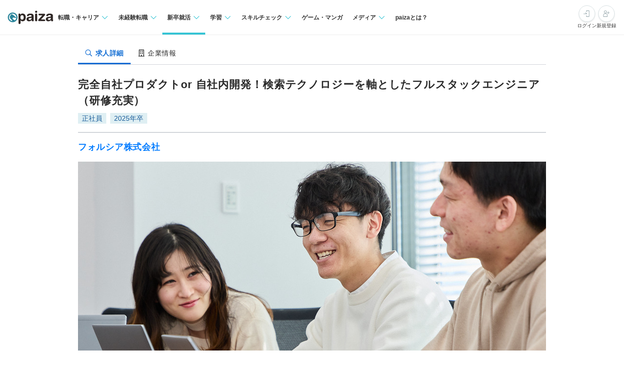

--- FILE ---
content_type: text/html; charset=utf-8
request_url: https://paiza.jp/student/job_offers/26141?from=similar_recommend
body_size: 18865
content:
<!DOCTYPE html>
<html lang='ja'>
<head>

<meta charset="utf-8">
<title>完全自社プロダクトor 自社内開発！検索テクノロジーを軸としたフルスタックエンジニア（研修充実）の求人:フォルシア株式会社 | ITエンジニア就活・IT業界に特化した就活なら【paiza新卒】</title>
<link rel="icon" type="image/x-icon" href="/favicon.ico">
<link rel="icon" type="image/svg+xml" href="/favicon.svg">
<meta name="description" content="【ITエンジニア専門就活サービス】 フォルシア株式会社の 新卒向け 25卒技術職（Webエンジニア）求人・採用情報 開発環境はJavaScript、HTML+CSS、Python3、TypeScript、C、Java、Python2、SQL、Rust、Linux、CentOS、Red Hat Enterprise Linux、Apache HTTP Server、Apache Tomcat。｜ITエンジニア就活・IT業界に特化した就活なら【paiza新卒】">
<link rel="canonical" href="https://paiza.jp/student/job_offers/26141">
<meta property="og:title" content="完全自社プロダクトor 自社内開発！検索テクノロジーを軸としたフルスタックエンジニア（研修充実）の求人:フォルシア株式会社">
<meta property="og:description" content="【ITエンジニア専門就活サービス】
      フォルシア株式会社の
      新卒向け
      25卒技術職（Webエンジニア）求人・採用情報
      開発環境はJavaScript、HTML+CSS、Python3、TypeScript、C、Java、Python2、SQL、Rust、Linux、CentOS、Red Hat Enterprise Linux、Apache HTTP Server、Apache Tomcat。">
<meta property="og:image" content="https://paiza-webapp.s3.ap-northeast-1.amazonaws.com/joboffer/26141/photo_top/large-29ff607fc463b7081f0a28dbac3dd471.jpg">
<meta property="og:type" content="article">
<meta property="fb:app_id" content="896098410425951">
<meta name="full_title" content="ITエンジニア就活・IT業界に特化した就活なら【paiza新卒】">
<meta name="viewport" content="width=device-width, initial-scale=1.0">
<meta name="copyright" content="Copyright Paiza, Inc. All rights reserved.">
<meta name="robots" content="index, follow">
<meta name="twitter:card" content="summary_large_image">
<meta name="twitter:site" content="@paiza_official">
<meta name="twitter:creator" content="@paiza_official">
<link href='/apple-touch-icon.png' rel='apple-touch-icon' sizes='192x192'>
<meta content='paiza' name='application-name'>
<meta content='/small.jpg' name='msapplication-square70x70logo'>
<meta content='/medium.jpg' name='msapplication-square150x150logo'>
<meta content='/wide.jpg' name='msapplication-wide310x150logo'>
<meta content='/large.jpg' name='msapplication-square310x310logo'>
<meta content='width=device-width,initial-scale=1,shrink-to-fit=no' name='viewport'>
<link rel="preload" href="https://cdn-paiza.paiza.jp/packs/application.772520abf15aa175.css" as="style" onload="this.onload=null;this.rel=&quot;stylesheet&quot;" />
<script src="https://paiza.jp/assets/common/social_button-3609608d2fa7bd3cde91854101df1ce31b5b834b254b924cec1fcea28b2aa5f9.js" async="async"></script>
<script async='' src='https://b.st-hatena.com/js/bookmark_button.js'></script>
<script src="https://cdn-paiza.paiza.jp/packs/application.098e8d1807ff962e.js" defer="defer"></script>
<link rel="preload" href="https://cdn-paiza.paiza.jp/packs/pages/job_offers/show.979449b787d7f20b.css" as="style" media="screen, print" onload="this.onload=null;this.rel=&quot;stylesheet&quot;" />
<script src="https://cdn-paiza.paiza.jp/packs/pages/job_offers/show.9e817ec3b9b1db05.js" defer="defer"></script>

<link rel="stylesheet" href="https://cdn-paiza.paiza.jp/packs/partials/commons/breadcrumbs_on_rails.185c4ead64565ed9.css" />
<link rel="preload" href="https://cdn-paiza.paiza.jp/packs/partials/job_offers/recruiters_tab.b14b5195bfb275a5.css" media="all" as="style" onload="this.onload=null;this.rel=&quot;stylesheet&quot;" />
<link rel="preload" href="https://cdn-paiza.paiza.jp/packs/partials/job_offers/recruiters_box.ec674a46dafdcc76.css" media="screen, print" as="style" onload="this.onload=null;this.rel=&quot;stylesheet&quot;" />

<script>
  dataLayer = [];
  if (location.pathname.startsWith('/business')) {
    analytics_properties = {
      'business_user_id': ''
    };
  } else {
    analytics_properties = {
      'uuid': '',
      'user_status': '0',
      'status': '',
      'ga_status': '',
      'paiza_rank': '',
      'registered_service': '',
      'max_skillpr_years_of_experience': '',
      'expected_date_of_graduation': '',
      'school_type_id': ''
    };
  }
  
  dataLayer.push(Object.assign({}, analytics_properties));
</script>
<!-- Google Tag Manager -->
<script>(function(w,d,s,l,i){w[l]=w[l]||[];w[l].push({'gtm.start':
new Date().getTime(),event:'gtm.js'});var f=d.getElementsByTagName(s)[0],
j=d.createElement(s),dl=l!='dataLayer'?'&l='+l:'';j.async=true;j.src=
'https://www.googletagmanager.com/gtm.js?id='+i+dl;f.parentNode.insertBefore(j,f);
})(window,document,'script','dataLayer','GTM-TQKX7WN');</script>
<!-- End Google Tag Manager -->
<script>
(function(i,s,o,g,r,a,m){i['GoogleAnalyticsObject']=r;i[r]=i[r]||function(){
(i[r].q=i[r].q||[]).push(arguments)},i[r].l=1*new Date();a=s.createElement(o),
m=s.getElementsByTagName(o)[0];a.async=1;a.src=g;m.parentNode.insertBefore(a,m)
})(window,document,'script','https://www.google-analytics.com/analytics.js','ga');
ga('create', 'UA-42027263-1', 'auto');
ga('require', 'GTM-544Q3L4');
ga('send', 'pageview');
</script>
<script>
  custom_dimensions = Object.assign({}, analytics_properties);
  custom_dimensions['user_properties'] = Object.assign({}, custom_dimensions);
  custom_dimensions['user_id'] = custom_dimensions['uuid'];
</script>
<script async='' src='https://www.googletagmanager.com/gtag/js?id=G-X4K98BR9EP'></script>
<script>
window.dataLayer = window.dataLayer || [];
function gtag(){dataLayer.push(arguments);}
gtag('js', new Date());
gtag('config', 'G-X4K98BR9EP', custom_dimensions);
</script>
<link rel="preconnect" href="https://dev.visualwebsiteoptimizer.com" />
<script type='text/javascript' id='vwoCode'>
window._vwo_code || (function() {
var account_id=804902,
version=2.0,
settings_tolerance=2000,
hide_element='body',
hide_element_style = 'opacity:0 !important;filter:alpha(opacity=0) !important;background:none !important',
<!-- * DO NOT EDIT BELOW THIS LINE */ -->
f=false,w=window,d=document,v=d.querySelector('#vwoCode'),cK='_vwo_'+account_id+'_settings',cc={};try{var c=JSON.parse(localStorage.getItem('_vwo_'+account_id+'_config'));cc=c&&typeof c==='object'?c:{}}catch(e){}var stT=cc.stT==='session'?w.sessionStorage:w.localStorage;code={use_existing_jquery:function(){return typeof use_existing_jquery!=='undefined'?use_existing_jquery:undefined},library_tolerance:function(){return typeof library_tolerance!=='undefined'?library_tolerance:undefined},settings_tolerance:function(){return cc.sT||settings_tolerance},hide_element_style:function(){return'{'+(cc.hES||hide_element_style)+'}'},hide_element:function(){return typeof cc.hE==='string'?cc.hE:hide_element},getVersion:function(){return version},finish:function(){if(!f){f=true;var e=d.getElementById('_vis_opt_path_hides');if(e)e.parentNode.removeChild(e)}},finished:function(){return f},load:function(e){var t=this.getSettings(),n=d.createElement('script'),i=this;if(t){n.textContent=t;d.getElementsByTagName('head')[0].appendChild(n);if(!w.VWO||VWO.caE){stT.removeItem(cK);i.load(e)}}else{n.fetchPriority='high';n.src=e;n.type='text/javascript';n.onerror=function(){_vwo_code.finish()};d.getElementsByTagName('head')[0].appendChild(n)}},getSettings:function(){try{var e=stT.getItem(cK);if(!e){return}e=JSON.parse(e);if(Date.now()>e.e){stT.removeItem(cK);return}return e.s}catch(e){return}},init:function(){if(d.URL.indexOf('__vwo_disable__')>-1)return;var e=this.settings_tolerance();w._vwo_settings_timer=setTimeout(function(){_vwo_code.finish();stT.removeItem(cK)},e);var t=d.currentScript,n=d.createElement('style'),i=this.hide_element(),r=t&&!t.async&&i?i+this.hide_element_style():'',c=d.getElementsByTagName('head')[0];n.setAttribute('id','_vis_opt_path_hides');v&&n.setAttribute('nonce',v.nonce);n.setAttribute('type','text/css');if(n.styleSheet)n.styleSheet.cssText=r;else n.appendChild(d.createTextNode(r));c.appendChild(n);this.load('https://dev.visualwebsiteoptimizer.com/j.php?a='+account_id+'&u='+encodeURIComponent(d.URL)+'&vn='+version)}};w._vwo_code=code;code.init();})();
</script>
<!-- End VWO Async SmartCode -->
<!-- Optimize Next -->
<script>(function(p,r,o,j,e,c,t,g){
p['_'+t]={};g=r.createElement('script');g.src='https://www.googletagmanager.com/gtm.js?id=GTM-'+t;r[o].prepend(g);
g=r.createElement('style');g.innerText='.'+e+t+'{visibility:hidden!important}';r[o].prepend(g);
r[o][j].add(e+t);setTimeout(function(){if(r[o][j].contains(e+t)){r[o][j].remove(e+t);p['_'+t]=0}},c)
})(window,document,'documentElement','classList','loading',2000,'WTZZHVXG')</script>
<!-- End Optimize Next -->
<script>
  (function() {
    this.gaq_push = function(args) {
      var hit_type, mkargs;
      if (args == null) {
        args = [];
      }
      mkargs = {};
      hit_type = '';
      args.forEach(function(n, i) {
        if (i === 0) {
          if (n === '_trackEvent') {
            hit_type = 'event';
          } else if (n === '_trackPageview') {
            hit_type = 'pageview';
          }
          return mkargs.hitType = hit_type;
        } else if (i === 1) {
          if (hit_type === 'event') {
            return mkargs.eventCategory = n.toString();
          } else if (hit_type === 'pageview') {
            return mkargs.page = n.toString();
          }
        } else if (i === 2) {
          return mkargs.eventAction = n.toString();
        } else if (i === 3) {
          return mkargs.eventLabel = n.toString();
        } else if (i === 4) {
          return mkargs.eventValue = parseInt(n);
        }
      });
      if (typeof ga !== "undefined" && ga !== null) {
        return ga('send', mkargs);
      } else {
        return console.log(mkargs);
      }
    };
  
  }).call(this);
</script>

<meta name="csrf-param" content="authenticity_token" />
<meta name="csrf-token" content="m6hZiFxVbvJEQPAaogtSrS-2e2B2uE8TWS9awHsoxn_9mJmkuHDcyjxFTOUfAJ7odyAUkbkYkQHbnHzfxfHwdw" />
</head>
<body class=''>
<div id='fb-root'></div>
<script src="https://cdn-paiza.paiza.jp/packs/partials/headers/global_header.1504e0fa3b5ec49f.js" defer="defer"></script>
<link rel="stylesheet" href="https://cdn-paiza.paiza.jp/packs/partials/headers/global_header.2775e4a72c5fc0bb.css" />
<div data-display-menu='true' data-is-agent-scouts-badge-visible='false' data-is-bookmarks-badge-visible='false' data-is-display-scout-config='' data-is-entries-badge-visible='false' data-is-messages-badge-visible='false' data-is-mypage-badge-visible='false' data-is-student='' data-is-study-group-user='' data-is-target-of-plan-after-graduation='' data-logged-in='false' id='js-react-global-header'></div>


<noscript>
<p style='text-align:center;'>javascriptを有効にして下さい。</p>
</noscript>
<main class='main' id='main'>


<div class='u-container-medium u-container--no-padding'>
<div class='p-recruiters-tab'>
<div class='p-recruiters-tab__navigation' id='tab_nav'>
<div class='p-recruiters-tab__items-wrap'>
<a class="p-recruiters-tab__item a-tab a-tab--active" href="/job_offers/26141"><i class='far fa-search fa-fw' style='margin-right: 0.25rem;'></i>
<span>求人詳細</span>
</a><a class="p-recruiters-tab__item a-tab  " href="/recruiters/1872?job_offer_id=26141#tab_nav"><i class='far fa-building fa-fw' style='margin-right: 0.25rem;'></i>
<span>企業情報</span>
</a></div>
</div>
</div>
</div>

<div class='o-recruiters-show'>
<div class='o-recruiters-show__section u-hidden-on-pc'>
<div class='o-recruiters-show__content'>
<div class='m-box m-box--sharp m-box--white'>
<div class='m-contents m-contents--gap-very-narrow'>
<div>
<div class='u-flex u-flex-justify-between u-flex-center u-flex-items-center'>
<span class='a-heading-primary-small'>
通過ランク：A
</span>
<a target="_blank" href="/guide/guide#outline"><i class='far fa-question-circle'></i>
</a></div>
</div>
</div>
</div>

</div>
</div>
</div>
<div class='u-container-medium u-text-align-left' data-job-offer-id='26141' id='job_offer_detail'>
<div class='m-heading-area m-heading-area--strong-border'>
<h1 class='a-heading-primary-xlarge'>完全自社プロダクトor 自社内開発！検索テクノロジーを軸としたフルスタックエンジニア（研修充実）</h1>
<div class='u-mt--0p5rem'>
<div style="clear: both;"><div class="d-label d-label--work_style">正社員</div><div class="d-label d-label--target_year--odd">2025年卒</div></div>

</div>
</div>
<div class='m-heading-area'>
<h2 class='a-heading-primary-large' id='corpname'>
<a href="/recruiters/1872?job_offer_id=26141#tab_nav">フォルシア株式会社</a>
</h2>
</div>

</div>
<div class='u-container-medium'>
<div class='m-photo-top' id='job_offer_top_image'>
<div class='m-photo-top__image'>
<img alt="求人メインイメージ" loading="lazy" ssl_detected="true" src="https://paiza-webapp.s3.ap-northeast-1.amazonaws.com/joboffer/26141/photo_top/large-29ff607fc463b7081f0a28dbac3dd471.jpg" />
</div>
</div>
</div>
<div class='t-two-column js-toc-content'>
<div class='t-two-column__main-side p-job-offer-detail__main-side'>
<div class='o-recruiters-show'>
<div class='c-flex c-flex--center u-mt--1rem'>
<div id='job-offer-closed-image'>
<div class='d-closed-job-offer-label'>この求人の募集は終了しています</div>
</div>
</div>
<div class='o-recruiters-show__toggle-section'>
<input checked='checked' class='o-recruiters-show__toggle-trigger' id='job-offer-summary' type='checkbox'>
<label class='o-recruiters-show__section-title' for='job-offer-summary'>
<h3 class='a-heading-primary-large' id='job-offer-summary-heading'>
求人概要
</h3>
<i class='o-recruiters-show__toggle-trigger-icon'></i>
</label>
<div class='o-recruiters-show__toggle-content' id='job-offer-feature'>
<div class='o-recruiters-show__content-text p-job-offer-updated-date'>
更新日：2024/08/28
</div>
<div class='o-recruiters-show__content-text'>
<p>◆高速検索技術をベースに技術・業界ともに提供領域を拡張して事業を展開<br>フォルシアは「テクノロジーの力で人々の意思決定を支える」ことを目的とし、膨大かつ複雑なデータの高速検索技術を活かしたサービスを提供してきました。<br>持ち前の高速検索技術と、顧客のビジネス課題に対する理解や豊富な業界知識により生み出されたサービスは、ANA、JAL、JTB などの大手旅行・航空会社やアズワン、トラスコ中山などの大手商社をはじめ多くの業界・業種で評価されています。<br><br>現在は、これまでの事業で得た業界知識や技術をもとに、技術・業界ともに提供領域の拡張を進めています。<br>検索という単一の機能にとどまらず、旅行業界向け web 販売ビジネス基盤や検索の知見を活かしたデータ整備サービス、さらにはAIによる画像認識技術を活かしたサービスなどを展開しています。<br>フォルシアのエンジニアは、顧客と密なコミュニケーションを取りつつ様々な技術領域を担当する「フルスタックエンジニア」としてサービスに携わります。<br>一人一人のエンジニアが幅広い領域を担当する一方で、検索の「速さ」には特別なこだわりを持っています。<br>検索の速さは当社の強みであり、ユーザの満足度や売上の増加にも直結するため、エンジニアはデータベースのチューニングなどの高速化技術を日々磨いています。<br><br>◆フォルシアのエンジニア<br>フォルシアのエンジニアは、データベース・サーバーサイドからフロントエンドまで知見を持つフルスタックエンジニアとして、案件の提案、要件定義から、設計、実装、テスト、運用までを一貫して担当します。<br>営業と共に顧客と直接対話し、一気通貫で課題に向き合うことで、顧客のニーズを汲み取り、課題を解決していきます。<br>開発スキルだけでなく、提案力・事業の創出や運営に関する課題解決力が身につく環境です。<br>また、開発環境については常にエンジニアの声を反映し、最新の技術を取り入れています。<br><br>◆組織について<br>組織としては開発・ビジネス一体型組織であり、ビジネスサイドにも関わることのできる「売る力」をもったエンジニアと技術的な理解をもった「創る力」をもったITコンサル・ディレクション担当が協業することで、高度な課題解決の実現を目指します。<br><br>◆社風について<br>社内の風通し・チームコミュニケーションの良さを重視し、自らの頭で考えてアイデアを具現化していくカルチャーを大切にしています。<br>働きやすく生産性の高い環境をつくるために、社員の声を反映しながら制度を充実させています。<br><br></p>
</div>
<div class='p-job-offer-summary-area'>
<dl class='m-definitions-responsive m-definitions-responsive--border-top'>
<dt class='m-definitions-responsive__term'>
職種名
</dt>
<dd class='m-definitions-responsive__description' id='job-offer-occupation'>
25卒技術職（Webエンジニア）
</dd>
<dt class='m-definitions-responsive__term'>
給与(想定年収)
</dt>
<dd class='m-definitions-responsive__description' id='job-offer-salary-range'>
月収 30.8万 〜 32.9万円
<div class='m-definitions-responsive__annotation'>
（※
<a target="_blank" href="https://paizasupport.zendesk.com/hc/ja/articles/360035798071">想定年収</a>
は年収提示額を保証するものではありません）
</div>
</dd>
<dt class='m-definitions-responsive__term'>
勤務地
</dt>
<dd class='m-definitions-responsive__description'>
東京都
</dd>
<dt class='m-definitions-responsive__term'>
開発言語
</dt>
<dd class='m-definitions-responsive__description u-flex u-flex-wrap flex-decorator u-flex-items-start' id='job-offer-sub-dev-language'>
<span class="p-job-offer-lang-label-link--green u-mr--0p5rem u-mb--0p5rem">JavaScript</span>
<span class="p-job-offer-lang-label-link--green u-mr--0p5rem u-mb--0p5rem">HTML+CSS</span>
<span class="p-job-offer-lang-label-link--green u-mr--0p5rem u-mb--0p5rem">Python3</span>
<span class="p-job-offer-lang-label-link--green u-mr--0p5rem u-mb--0p5rem">TypeScript</span>
<span class="p-job-offer-lang-label-link--green u-mr--0p5rem u-mb--0p5rem">C</span>
<span class="p-job-offer-lang-label-link--green u-mr--0p5rem u-mb--0p5rem">Java</span>
<span class="p-job-offer-lang-label-link--green u-mr--0p5rem u-mb--0p5rem">Python2</span>
<span class="p-job-offer-lang-label-link--green u-mr--0p5rem u-mb--0p5rem">SQL</span>
<span class="p-job-offer-lang-label-link--green u-mr--0p5rem u-mb--0p5rem">Rust</span>
</dd>
<dt class='m-definitions-responsive__term'>
フレームワーク
</dt>
<dd class='m-definitions-responsive__description u-flex u-flex-wrap flex-decorator u-flex-items-start' id='job-offer-dev-framework'>
<span class="p-job-offer-lang-label-link--blue u-mr--0p5rem u-mb--0p5rem">Node.js</span>
<span class="p-job-offer-lang-label-link--blue u-mr--0p5rem u-mb--0p5rem">React</span>
<span class="p-job-offer-lang-label-link--blue u-mr--0p5rem u-mb--0p5rem">Express</span>
<span class="p-job-offer-lang-label-link--blue u-mr--0p5rem u-mb--0p5rem">Next.js</span>
<span class="p-job-offer-lang-label-link--blue u-mr--0p5rem u-mb--0p5rem">自社フレームワーク</span>
</dd>
<dt class='m-definitions-responsive__term'>
クラウドプラットフォーム
</dt>
<dd class='m-definitions-responsive__description'>
<p>Amazon Web Services、Microsoft Azure、Google Cloud(Google Cloud Platform)</p>
</dd>
<dt class='m-definitions-responsive__term'>
データベース
</dt>
<dd class='m-definitions-responsive__description' id='job-offer-databases'>
PostgreSQL
</dd>
<dt class='m-definitions-responsive__term'>
開発内容タイプ
</dt>
<dd class='m-definitions-responsive__description'>
<p>自社製品/自社サービス、受託開発（自社内開発）、B2B、SaaS</p>
</dd>
<dt class='m-definitions-responsive__term'>
特徴
</dt>
<dd class='m-definitions-responsive__description u-flex u-flex-wrap flex-decorator u-flex-items-start' id='job-offer-work-features'>
<span class="p-job-offer-lang-label-link--green u-mr--0p5rem u-mb--0p5rem">オンライン面談可</span>
<span class="p-job-offer-lang-label-link--green u-mr--0p5rem u-mb--0p5rem">一部在宅勤務可</span>
<span class="p-job-offer-lang-label-link--green u-mr--0p5rem u-mb--0p5rem">スキル研修が充実</span>
<span class="p-job-offer-lang-label-link--green u-mr--0p5rem u-mb--0p5rem">フリードリンク</span>
<span class="p-job-offer-lang-label-link--green u-mr--0p5rem u-mb--0p5rem">服装自由</span>
<span class="p-job-offer-lang-label-link--green u-mr--0p5rem u-mb--0p5rem">女性エンジニアが在籍</span>
<span class="p-job-offer-lang-label-link--green u-mr--0p5rem u-mb--0p5rem">ノートPC＋モニタ別途支給</span>
<span class="p-job-offer-lang-label-link--green u-mr--0p5rem u-mb--0p5rem">裁量労働</span>
<span class="p-job-offer-lang-label-link--green u-mr--0p5rem u-mb--0p5rem">産休育休取得実績あり</span>
<span class="p-job-offer-lang-label-link--green u-mr--0p5rem u-mb--0p5rem">女性リーダー活躍中</span>
<span class="p-job-offer-lang-label-link--green u-mr--0p5rem u-mb--0p5rem">イヤホンOK</span>
</dd>
<dt class='m-definitions-responsive__term'>
募集人数
</dt>
<dd class='m-definitions-responsive__description'>
7名
</dd>
</dl>
<div class='o-recruiters-show__sub-images'>
<div class='o-recruiters-show__sub-image-wrap'>
</div>
</div>
</div>
</div>
</div>
<div class='o-recruiters-show__toggle-section p-job-offer-recruitment-requirements'>
<input checked='checked' class='o-recruiters-show__toggle-trigger' id='job-offer-requirements-title' type='checkbox'>
<label class='o-recruiters-show__section-title' for='job-offer-requirements-title'>
<h3 class='a-heading-primary-large' id='job-offer-recruitment-requirements-heading'>
応募要件
</h3>
<i class='o-recruiters-show__toggle-trigger-icon'></i>
</label>
<div class='o-recruiters-show__toggle-content'>
<dl class='m-definitions-responsive' id='job-offer-recruitement-requirements'>
<dt class='m-definitions-responsive__term'>
必須要件
</dt>
<dd class='m-definitions-responsive__description'>
・2025年3月に大学卒業／大学院修了見込みの方<br>・プログラミングが好きな方
</dd>
<dt class='m-definitions-responsive__term'>
歓迎要件
</dt>
<dd class='m-definitions-responsive__description'>
<p>・現在コンピュータサイエンス系の学士、修士、もしくはそれに近い研究科に在籍している方<br>・Webアプリ開発経験のある方</p>
</dd>
<dt class='m-definitions-responsive__term'>
求める人物像
</dt>
<dd class='m-definitions-responsive__description'>
<p>・プログラミングが好きな方<br>・論理的な思考を得意とする方<br>・建設的な問題提起、既存の枠組みへの知的批判、社内コミュニティでの活躍など会社に貢献できる方<br>・意見の違いや立場の違いを理解した上で、年齢・ポジションなどを超えて周囲を巻き込める方<br>・困難な状況を投げ出さずに突き進める方</p>
</dd>
<dt class='m-definitions-responsive__term'>
選考フロー
</dt>
<dd class='m-definitions-responsive__description' id='job-offer-selection-flow'>
<p>人事面接（面談）<br>▼<br>（社員面談）<br>▼<br>技術リーダー・部長面接<br>▼<br>役員・代表面接（面接前にSPI受験）<br>▼<br>内定</p>
※選考フロー、面接回数は状況に応じて変更になる可能性があります
</dd>
</dl>
</div>
</div>
<div class='o-recruiters-show__toggle-section' id='job-offer-description'>
<input checked='checked' class='o-recruiters-show__toggle-trigger' id='job-offer-description-title' type='checkbox'>
<label class='o-recruiters-show__section-title' for='job-offer-description-title'>
<h3 class='a-heading-primary-large' id='job-offer-description-area-heading'>
職務内容
</h3>
<i class='o-recruiters-show__toggle-trigger-icon'></i>
</label>
<div class='o-recruiters-show__toggle-content'>
<div class='o-recruiters-show__content-text a-heading-primary'>
要件定義などのビジネスサイドや、フロントからバック、データベースまで幅広い技術領域に携わりながら、スキルアップを目指せる環境です！
</div>
<div class='o-recruiters-show__content-text'>
<p>自社サービス開発や、その他受託開発をお任せいただきます。<br>■情報検索基盤『Spook』を活かしたオーダーメイド的な開発<br>■業界のプラットフォームとなる自社サービス『Webコネクト』『Masstery』などの開発<br><br>【具体的な職務内容】<br>■新規サービス・新機能の要件定義、設計、開発、テスト<br>■既存サービスの再設計、機能追加、テスト、保守、運用<br><br>【募集背景】<br>事業拡大につき人員拡大中です。<br><br>【入社後のフォロー】<br>入社後に新入社員研修を受講していただきます。<br>ジョブローテーションやトレーニング用のアプリ開発などを含む、約4か月間の研修を予定しています。<br>他にも定期的な勉強会の実施やスキルアップを支援する制度などが充実しています。<br><br>・基礎研修（約1カ月）：ビジネスマナー・チームビルディングなどの社会人としての基礎を身につけます。<br>・ジョブローテーション（約1カ月）：技術職入社の場合、営業・コンサル・ディレクションの業務を体験します。<br>・仮配属（約1～2カ月）：配属予定先の部署で顧客を想定した業務を経験し、実際にWebアプリを一から作成します。</p>
<div class='p-job-offer-description-area__sub-title'>
仕事のやりがい
</div>
<p>・要件定義などのビジネスサイドにも関わることができます<br>・フロントからバック、データベースまで幅広い技術領域に携われます<br>・複雑で大量なデータを高速で検索できる高度な技術基盤に触れることが可能です</p>
<div class='p-job-offer-description-area__sub-title'>
業務内容の変更範囲
</div>
<div class='p-job-offer-description-area__job_description_change_range_at_hiring'>
＜雇入時＞
<br>
<p>システム開発関連業務</p>
</div>
<div class='p-job-offer-description-area__job_description_change_range_at_change'>
＜変更範囲＞
<br>
<p>会社の定める業務</p>
</div>

</div>
<style>
  .job-offer-bookmark-and-entry-box {
    padding: 1rem;
    background-color: #f6f6f6; }
  
  .job-offer-bookmark-and-entry-box__buttons {
    display: flex;
    justify-content: center;
    gap: 1rem; }
  
  .job-offer-bookmark-and-entry-box__button {
    width: 9rem; }
</style>

</div>
</div>
<div class='o-recruiters-show__toggle-section p-job-offer-development-environment js-job-offer-development-environment'>
<input class='o-recruiters-show__toggle-trigger' id='job-offer-dev-env-title' type='checkbox'>
<label class='o-recruiters-show__section-title' for='job-offer-dev-env-title'>
<h3 class='a-heading-primary-large' id='job-offer-development-environment-heading'>
開発環境
</h3>
<i class='o-recruiters-show__toggle-trigger-icon'></i>
</label>
<div class='o-recruiters-show__toggle-content'>
<dl class='m-definitions-responsive'>
<dt class='m-definitions-responsive__term'>
開発部門の特徴・強み
</dt>
<dd class='m-definitions-responsive__description'>
<p>・フルスタックエンジニアとしてフロントサイドからサーバサイド、データベースまで担当します。<br>・高度な検索を可能にする独自フレームワーク・ライブラリが充実しています。<br>・新しいライブラリや言語も積極的に取り入れていくスタイルです。<br>・動くソフトウェアを重視した開発を行っています。<br>・エンジニアもビジネスサイドと関わることが多く、何のために設計・開発するかを理解したうえでエンジニアリングを行うことができます。<br>・エンジニアが多く（全社員の約半数）、上下の関係なく、互いに教えあう文化があります。<br></p>
</dd>
<dt class='m-definitions-responsive__term'>
主な開発実績
</dt>
<dd class='m-definitions-responsive__description'>
<p>◆「Spook」によるオーダーメイド的な開発など<br>開発はもちろん、お客様とエンジニアが直接やりとして要件定義や提案等を行うフォルシアの伝統的なスタイルです。<br>フロントエンドもバックエンドも両方担当するフルスタックエンジニアが活躍します。<br>プロジェクト人数：ITコンサル１～2名・エンジニア2～3名<br><br>◆「webコネクト」によるSaaSプロダクトの開発など<br>基本的にはフルスタックでおこないますが、フロント・バックエンド一方に重きを置く場合もあります。<br>役割は分担しても、お客様のビジネスを理解してシステムを作る姿勢は全員に必要とされます。<br>プロジェクト人数：ITコンサル3～5名・エンジニア（5～10名）<br><br>いずれもスプリントを区切りながらコミュニケーションを重視して機動的に活動します。</p>
</dd>
<dt class='m-definitions-responsive__term'>
技術向上、教育体制
</dt>
<dd class='m-definitions-responsive__description'>
<p>・社内勉強会の開催<br>・社外イベントの開催　shinjuku.rs（RustのLT会）など<br>・書籍購入制度（書評を書くことで、購入した書籍代金を支給・書籍は私有可）<br>・社外勉強会等参加費用補助<br>・資格取得支援制度（合格を条件に受験料・テキスト代などの支給）<br>・社内独自の教育資料あり<br>・メンター制度<br></p>
</dd>
<dt class='m-definitions-responsive__term'>
支給マシン
</dt>
<dd class='m-definitions-responsive__description'>
<p>PCは基本的にスペックに配慮されたDell社製のWindows環境のラップトップPCが支給されます。<br>モニタはエンジニアには標準で2台割り当てされ、キーボードやマウスについては、自分の好みのものを使うことができます。</p>
</dd>
<dt class='m-definitions-responsive__term'>
開発手法
</dt>
<dd class='m-definitions-responsive__description'>
<p>アジャイル</p>
</dd>
<dt class='m-definitions-responsive__term'>
開発支援ツール
</dt>
<dd class='m-definitions-responsive__description' id='job-offer-project-managements'>
Jira、Jenkins、CircleCI、GitLab
</dd>
<dt class='m-definitions-responsive__term'>
インフラ管理
</dt>
<dd class='m-definitions-responsive__description'>
<p>Docker、Ansible、Kubernetes</p>
</dd>
<dt class='m-definitions-responsive__term'>
環境
</dt>
<dd class='m-definitions-responsive__description' id='job-offer-dev-environments'>
Linux、CentOS、Red Hat Enterprise Linux、Apache HTTP Server、Apache Tomcat
</dd>
<dt class='m-definitions-responsive__term'>
その他開発環境
</dt>
<dd class='m-definitions-responsive__description'>
<p>・アジャイル開発を基本としております<br>・チームでの振り返りも週1回以上おこなっており、進捗や成果を共有しています<br>・お互いに教えあう文化があります（会社としても勉強会の補助があります）<br><br>【その他上記に記載のない開発環境】<br>・ライブラリ：Redux<br>・情報共有ツール：Slack、esa</p>
</dd>
<dt class='m-definitions-responsive__term'>
エンジニア評価の仕組み
</dt>
<dd class='m-definitions-responsive__description'>
<p>期初に目標設定、期中・期末に振り返りによる評価をおこなっています。</p>
</dd>
<dt class='m-definitions-responsive__term'>
組織構成
</dt>
<dd class='m-definitions-responsive__description'>
<p>1. SaaS事業開発ユニット<br>当社のSaaSプロダクト「ウェブコネクト」の新規機能開発や品質・効率向上を担当します。<br>・技術的創造性の発揮：外部連携設計やDB設計など、サービスの根幹に関わる技術設計<br>・SaaSの品質と効率の向上：ツール開発やリファクタリングを通じた運用コストの削減<br>・共通開発業務全般：アプリケーションの設計・実装・デプロイ・テスト、CI/CD構築<br><br>2. ソリューション事業開発ユニット<br>当社の技術基盤「Spook」をコアとする、お客様個別の課題解決に向けたシステムの開発を担当します。<br>・大規模システム開発：複雑性の高いシステム構築における設計・実装・テスト<br>・上流工程への参画：プロジェクトの見積りや仕様検討といった、ビジネスサイドと連携した要件の深掘り<br>・新規開発が中心となり、希望があればインフラ設計・構築にも携</p>
</dd>
<dt class='m-definitions-responsive__term'>
配属部署
</dt>
<dd class='m-definitions-responsive__description'>
旅行プラットフォーム事業部／DXプラットフォーム事業部
</dd>
<dt class='m-definitions-responsive__term'>
平均的なチーム構成
</dt>
<dd class='m-definitions-responsive__description'>
<p>プロジェクトエンジニア2名～5名前後で開発を行うことが多いです。大型のプロジェクトでは10名近く参加して開発を行うこともあります。<br>プロジェクトの期間はおよそ3～6カ月ほどのものが多く、大型のものでは1年を超えることもございます。<br><br>営業・技術が10名程度のユニット（チーム）として働き、互いに連携を取りながら、プロジェクトを進めていきます。<br>ユニットは顧客・業界・自社システムの区分によって分かれております。<br>※組織は事業に応じて変更になることがあります。</p>
</dd>
</dl>
</div>
</div>
<div class='o-recruiters-show__toggle-section' id='job-offer-address-info'>
<input class='o-recruiters-show__toggle-trigger' id='job-offer-address-title' type='checkbox'>
<label class='o-recruiters-show__section-title' for='job-offer-address-title'>
<h3 class='a-heading-primary-large' id='job-offer-address-info-heading'>
勤務地
</h3>
<i class='o-recruiters-show__toggle-trigger-icon'></i>
</label>
<div class='o-recruiters-show__toggle-content'>
<div class='u-mt--1rem u-mb--1rem' id='job-offer-map-area'>
<div id='map-canvas' style='width: 100%; height: 299px'>
<iframe allowfullscreen='' frameborder='0' height='100%' loading='lazy' src='https://www.google.com/maps/embed/v1/place?key=AIzaSyD1lkeBZFpJ4SfsQBQbTmdd2JVAAdDFEAA&amp;q=新宿区新宿4丁目1-6&amp;zoom=15' style='border:0' width='100%'></iframe>
</div>

</div>
<dl class='m-definitions-responsive m-definitions-responsive--border-top'>
<dt class='m-definitions-responsive__term'>
勤務地
</dt>
<dd class='m-definitions-responsive__description'>
東京都新宿区新宿4丁目1-6
JR新宿ミライナタワー13階
<p>転勤はありません。</p>
<div class='p-job-offer-description-area__sub-title'>
就業場所の変更範囲
</div>
<div class='p-job-offer-description-area__work_location_change_range_at_hiring'>
＜雇入時＞
<br>
<p>東京本社、および自宅</p>
</div>
<div class='p-job-offer-description-area__work_location_change_range_at_change'>
＜変更範囲＞
<br>
<p>会社の定める場所（テレワークを行う場所を含む）</p>
</div>
<div class='p-job-offer-description-area__sub-title'>
受動喫煙防止措置に関する事項
</div>
<div class='p-job-offer-description-area__passive_smoking_prevention'>
<p>従業員に対する受動喫煙対策：あり<br>対策内容：屋内原則禁煙（喫煙室あり）</p>
</div>
</dd>
<dt class='m-definitions-responsive__term'>
最寄り駅
</dt>
<dd class='m-definitions-responsive__description'>
<p>■JR「新宿駅」ミライナタワー改札、甲州街道改札、新南改札直結<br>■東京メトロ「新宿三丁目駅」E10出口より徒歩1分</p>
</dd>
</dl>
<style>
  .job-offer-bookmark-and-entry-box {
    padding: 1rem;
    background-color: #f6f6f6; }
  
  .job-offer-bookmark-and-entry-box__buttons {
    display: flex;
    justify-content: center;
    gap: 1rem; }
  
  .job-offer-bookmark-and-entry-box__button {
    width: 9rem; }
</style>

</div>
</div>
<div class='o-recruiters-show__toggle-section' id='job-offer-wlefare'>
<input class='o-recruiters-show__toggle-trigger' id='job-offer-welfare-title' type='checkbox'>
<label class='o-recruiters-show__section-title' for='job-offer-welfare-title'>
<h3 class='a-heading-primary-large' id='job-offer-welfare-heading'>
待遇・福利厚生
</h3>
<i class='o-recruiters-show__toggle-trigger-icon'></i>
</label>
<div class='o-recruiters-show__toggle-content'>
<dl class='m-definitions-responsive'>
<dt class='m-definitions-responsive__term'>
給与体系・詳細
</dt>
<dd class='m-definitions-responsive__description'>
<p>■賃金形態：年俸制／年俸を12分割（定額残業代含む）<br>■年俸：学部卒3,700,000円・修士了3,950,000円<br>■月給：学部卒308,334円・修士了329,167円<br>■月給内訳<br>　・基本給：学部卒249,744円・修士了266,647円<br>　・定額残業代（30時間分）：学部卒58,590円・修士了62,520円（超過分は別途支給）<br></p>
</dd>
<dt class='m-definitions-responsive__term'>
給与(想定年収)
</dt>
<dd class='m-definitions-responsive__description'>
月収 30.8万 〜 32.9万円
<div class='m-definitions-responsive__annotation'>
（※
<a target="_blank" href="https://paizasupport.zendesk.com/hc/ja/articles/360035798071">想定年収</a>
は年収提示額を保証するものではありません）
</div>
</dd>
<dt class='m-definitions-responsive__term'>
勤務時間
</dt>
<dd class='m-definitions-responsive__description'>
<p>10：00〜19：00（休憩1時間）<br>専門業務型裁量労働制<br>（研修期間中は9:00～18:00）<br>※入社後11カ月間は定額残業時間制の勤務です<br>その後、能力によって専門業務型裁量労働制勤務となります</p>
<p>休憩時間：休憩60分 ※休憩時間は各々の自主性に任せています</p>
<p>平均残業時間：平均15‐30時間/月</p>
</dd>
<dt class='m-definitions-responsive__term'>
休日休暇
</dt>
<dd class='m-definitions-responsive__description'>
<p>・完全週休2日制（土・日）<br>・祝祭日<br>・年次有給休暇（入社直後3日・入社半年後7日付与）<br>・夏季休暇（3日）<br>・年末年始休暇（12/29～1/3）<br>・慶弔休暇<br>・配偶者の出産休暇<br>・結婚休暇（5日）<br>・サバティカル休暇（勤続3年以上）</p>
</dd>
<dt class='m-definitions-responsive__term'>
諸手当
</dt>
<dd class='m-definitions-responsive__description'>
<p>・残業代<br>・通勤手当（月額50,000円まで）<br>・出張手当<br>他</p>
</dd>
<dt class='m-definitions-responsive__term'>
インセンティブ
</dt>
<dd class='m-definitions-responsive__description'>
<p>決算賞与として年1回（2月）支給される場合があります。</p>
</dd>
<dt class='m-definitions-responsive__term'>
昇給・昇格
</dt>
<dd class='m-definitions-responsive__description'>
<p>給与改定あり：年1回（3月）</p>
</dd>
<dt class='m-definitions-responsive__term'>
保険
</dt>
<dd class='m-definitions-responsive__description'>
<p>社会保険完備（健康保険・厚生年金加入・雇用保険・労災保険）<br>※関東ITソフトウェア健康保険組合加入</p>
</dd>
<dt class='m-definitions-responsive__term'>
雇用関係
</dt>
<dd class='m-definitions-responsive__description'>
<p>
無期雇用
</p>
</dd>
<dt class='m-definitions-responsive__term'>
試用期間
</dt>
<dd class='m-definitions-responsive__description'>
<p>3カ月（待遇の変更はありません）</p>
</dd>
</dl>
<style>
  .job-offer-bookmark-and-entry-box {
    padding: 1rem;
    background-color: #f6f6f6; }
  
  .job-offer-bookmark-and-entry-box__buttons {
    display: flex;
    justify-content: center;
    gap: 1rem; }
  
  .job-offer-bookmark-and-entry-box__button {
    width: 9rem; }
</style>

</div>
</div>
<div class='o-recruiters-show__toggle-section'>
<input class='o-recruiters-show__toggle-trigger' id='recruiter-appeal-title' type='checkbox'>
<label class='o-recruiters-show__section-title' for='recruiter-appeal-title'>
<h3 class='a-heading-primary-large' id='job-offer-appeal-area-heading'>
その他の特徴
</h3>
<i class='o-recruiters-show__toggle-trigger-icon'></i>
</label>
<div class='o-recruiters-show__toggle-content'>
<div class='o-recruiters-show__content-text'>
<p>・裁量労働制の導入、リモートでの勤務も認めておりますので、比較的自由な働き方ができます<br><br>【福利厚生】<br>・フリードリンク<br>・近隣家賃補助（職場３㎞圏内であれば、２万円/月　新卒入社２年間は４万円/月）<br>・社員間の食事代補助（5,000円まで）<br>・書籍購入補助（書評を書くことで自分のものにすることが可能！）<br>・資格支援制度（受験料だけでなく、テキスト代なども補助）<br><br>【受動喫煙の対策】<br>対策内容：屋内原則禁煙（入居フロア内に占有の喫煙室あり）</p>
</div>
</div>
</div>
<div class='o-recruiters-show__toggle-section' id='job-offer-youth-employment-info'>
<input class='o-recruiters-show__toggle-trigger' id='job-offer-youth-employment-info-title' type='checkbox'>
<label class='o-recruiters-show__section-title' for='job-offer-youth-employment-info-title'>
<h3 class='a-heading-primary-large' id='job-offer-youth-employment-info-heading'>
青少年雇用情報
</h3>
<i class='o-recruiters-show__toggle-trigger-icon'></i>
</label>
<div class='o-recruiters-show__toggle-content'>
<dl class='m-definitions-responsive'>
<dt class='m-definitions-responsive__term'>
募集・採用に関する状況
</dt>
<dd class='m-definitions-responsive__description'>
<div class='p-job-offer-youth-employment-info__body-title u-mb--5'>
過去３年間の新卒採用者数・離職者数
</div>
<div class='p-job-offer-youth-employment-info__body-text'>
前年度 採用者数8人　離職者数0人
</div>
<div class='p-job-offer-youth-employment-info__body-text'>
2年度前 採用者数6人　離職者数1人
</div>
<div class='p-job-offer-youth-employment-info__body-text'>
3年度前 採用者数8人　離職者数2人
</div>
<div class='p-job-offer-youth-employment-info__body-title u-mb--5'>
過去３年間の新卒採用者数の男女別人数
</div>
<div class='p-job-offer-youth-employment-info__body-text'>
前年度 男性6人　女性2人
</div>
<div class='p-job-offer-youth-employment-info__body-text'>
2年度前 男性5人　女性1人
</div>
<div class='p-job-offer-youth-employment-info__body-text'>
3年度前 男性7人　女性1人
</div>
<div class='p-job-offer-youth-employment-info__body-text'>
平均勤続年数
</div>
<div class='p-job-offer-youth-employment-info__body-text'>
5.7年
</div>
</dd>
<dt class='m-definitions-responsive__term'>
職業能力の開発・向上に関する状況
</dt>
<dd class='m-definitions-responsive__description'>
<div class='p-job-offer-youth-employment-info__body-title u-mb--5'>
研修の有無及び内容
</div>
<div class='p-job-offer-youth-employment-info__body-text'>
<p>新入社員研修等</p>
</div>
<div class='p-job-offer-youth-employment-info__body-title u-mb--5'>
自己啓発支援の有無及びその内容
</div>
<div class='p-job-offer-youth-employment-info__body-text'>
<p>■書籍購入制度<br>　書評を書くことで書籍購入代金を会社が負担する制度<br>■資格支援制度<br>　資格取得に関わる費用（受験料・テキスト代など）を会社が負担する制度<br>■勉強会支援制度<br>　外部の勉強会への参加や勉強会を主催する際の場所提供など社員が自主的に学ぶ機会を支援する制度</p>
</div>
<div class='p-job-offer-youth-employment-info__body-title u-mb--5'>
メンター制度の有無
</div>
<div class='p-job-offer-youth-employment-info__body-text'>
あり
</div>
<div class='p-job-offer-youth-employment-info__body-title u-mb--5'>
キャリアコンサルティング制度の有無及びその内容
</div>
<div class='p-job-offer-youth-employment-info__body-text'>
<p>なし</p>
</div>
<div class='p-job-offer-youth-employment-info__body-title u-mb--5'>
社内検定等の制度の有無及びその内容
</div>
<div class='p-job-offer-youth-employment-info__body-text'>
<p>なし</p>
</div>
</dd>
<dt class='m-definitions-responsive__term'>
企業における雇用管理に関する状況
</dt>
<dd class='m-definitions-responsive__description'>
<div class='p-job-offer-youth-employment-info__body-title u-mb--5'>
前年度の月平均所定外労働時間の実績
</div>
<div class='p-job-offer-youth-employment-info__body-text'>
20.5時間
</div>
<div class='p-job-offer-youth-employment-info__body-title u-mb--5'>
前事業年度の育児休業取得者数／出産者数
</div>
<div class='p-job-offer-youth-employment-info__body-text'>
男性3人/3人
</div>
<div class='p-job-offer-youth-employment-info__body-text'>
女性3人/3人
</div>
</dd>
</dl>
</div>
</div>
<div class='o-recruiters-show__recruiter_box'>
<div class='m-recruiter-photo-top'>
<div class='m-recruiter-photo-top__image'>
<img alt="企業メインイメージ" loading="lazy" ssl_detected="true" src="https://paiza-webapp.s3.ap-northeast-1.amazonaws.com/recruiter/1872/photo_top/large-c6d22d3b0355a0c0837165bddf1fa667.jpg" />
</div>
</div>
<div class='m-recruiter-feature'>
<h2 class='a-heading-primary-large'>
フォルシア株式会社
</h2>
<div class='m-recruiter-feature__text'>
<div>
「見つからなければ、始まらない」

わたしたちは創業以来、情報の『検索』という領域で、
高度な課題解決の実現にこだわり続けてきました。

情報の全体像を俯瞰し、
目的とする情報にたどり着くための「切り口」を提示する検索技術を磨き上げ、
お客様からの数多くの課題に向き合い、ときに悩み、ともに考え、
幾多の壁を乗り越えてきました。

その経験を積み重ねることで、私たちが育んできた価値観。
それは「価値は技術そのものに存在しているのではなく、
ビジネスという形で顧客に貢献して初めて生み出されるものである」ということです。
エンジニアに求められる「売る力」、営業に求められる「創る力」、
そして組織に求められる「具現化する力」。
その三つの力が合わさって初めてビジネスとして価値が生み出されるのです。

リーダーシップを取り、イニシアティブを握る。ビジネスを紡ぎ、最適解を導く。

創業時から大事にしているこの想いが、
社員一人ひとりのプロフェッショナル意識を育み、
そうして生み出されたものが私たちの付加価値を高め、
顧客からの信頼を獲得する。
それが、また新たなサービスの創造につながっていく――。

フォルシアのメンバー、一人ひとりは高い目標に向かい、
お互いにフェアに切磋琢磨しながら、弛まぬ努力を重ねています。
</div>
</div>
<div class='m-recruiter-feature__button'>
<a class="u-pl--2rem u-pr--2rem a-button-secondary-small" href="/recruiters/1872?job_offer_id=26141#tab_nav">企業情報を見る</a>
</div>
</div>

</div>
</div>

</div>
<div class='t-two-column__sub-side u-hidden-on-mobile'>
<div class='p-job-offer-detail__table-of-content'>
<div class='u-mb--20'>
<div class='m-box m-box--sharp m-box--white'>
<div class='m-contents m-contents--gap-very-narrow'>
<div>
<div class='u-flex u-flex-justify-between u-flex-center u-flex-items-center'>
<span class='a-heading-primary-small'>
通過ランク：A
</span>
<a target="_blank" href="/guide/guide#outline"><i class='far fa-question-circle'></i>
</a></div>
</div>
</div>
</div>

</div>
<div class='p-job-offer-detail__action-background'>
</div>
<div class='p-job-offer-detail__bookmark_match_status_side'>

</div>
<div class='u-mt--2p5rem'>

</div>
<div class='u-mt--2p5rem'>

</div>
</div>
</div>
</div>

<div class='u-container-medium u-hidden-on-pc u-mb--2p5rem'>

</div>
<div class='u-container-medium u-hidden-on-pc u-mb--2p5rem'>

</div>
<div class='u-container-medium u-container--no-padding u-mb--2p5rem'>
<div class='boxPickup js-lazyload' data-include='/job_offers/26141/same_recruiter_offers?recruiter_id=1872'></div>
</div>
<div class='u-container-medium u-container--no-padding u-mb--2p5rem'>
<div class='p-job-offers-topic-responsive'>
<div class='u-container u-container--no-padding-on-pc'>
<div class='m-heading-area m-heading-area--narrow m-heading-area--border u-mb--2rem'>
<h2 class='a-heading-primary-large'>求人特集：人気のテーマ別に求人をご紹介</h2>
</div>
<div class='p-job-offers-topic-responsive__content js-lazyload'>
<a class="p-job-offers-topic-responsive__banner-link" href="/student/job_offers/topics/ranking"><img alt="応募人気企業ランキング特集" class="p-job-offers-topic-responsive__banner-link" loading="lazy" ssl_detected="true" src="https://paiza-career-static-files.s3.amazonaws.com/images/banners/job_feature/26ranking_960_280.png" />
</a><a class="p-job-offers-topic-responsive__banner-link" href="/student/job_offers/topics/large_companies"><img alt="大手・メガベンチャー企業特集" class="p-job-offers-topic-responsive__banner-link" loading="lazy" ssl_detected="true" src="https://paiza-career-static-files.s3.amazonaws.com/images/banners/job_feature/251203_mega-venture1000_960-280.png" />
</a><a class="p-job-offers-topic-responsive__banner-link" href="/student/job_offers/topics/special_st"><img alt="高額初任給オファー求人" class="p-job-offers-topic-responsive__banner-link" loading="lazy" ssl_detected="true" src="https://paiza-webapp.s3.amazonaws.com/front/images/feature/bnr_specialist_960-280.png" />
</a><a class="p-job-offers-topic-responsive__banner-link" href="/student/job_offers/topics/python_in-house"><img alt="Pythonで開発ができる自社サービス企業の求人特集" class="p-job-offers-topic-responsive__banner-link" loading="lazy" ssl_detected="true" src="https://paiza-career-static-files.s3.amazonaws.com/images/banners/230213_tokushu_960_280.png" />
</a><a class="p-job-offers-topic-responsive__banner-link" href="/student/job_offers/topics/game"><img alt="ゲーム開発特集" class="p-job-offers-topic-responsive__banner-link" loading="lazy" ssl_detected="true" src="https://paiza-webapp.s3.amazonaws.com/front/images/feature/bnr_game_960x280.png" />
</a><a class="p-job-offers-topic-responsive__banner-link" href="/student/job_offers/topics/intern"><img alt="インターン特集" class="p-job-offers-topic-responsive__banner-link" loading="lazy" ssl_detected="true" src="https://paiza-career-static-files.s3.amazonaws.com/images/banners/230307_feature_intern_960-280.png" />
</a></div>
<div class='p-job-offers-topic-responsive__link'>
<a class="a-link-small" href="/student/job_offers/topics">求人特集をもっと見る</a>
</div>
</div>
</div>
</div>

</main>
<script src="https://cdn-paiza.paiza.jp/packs/partials/footers/global_footer.e94a565e440c06db.js" defer="defer"></script>
<link rel="stylesheet" href="https://cdn-paiza.paiza.jp/packs/partials/footers/global_footer.fc8919272cf72136.css" />
<div class='s-breadcrumb'>
<div class='s-breadcrumb__inner'>
<ol class='s-breadcrumb__list' itemscope itemtype='http://schema.org/BreadcrumbList'><li itemprop='itemListElement' itemscope itemtype='http://schema.org/ListItem'><a itemprop="item" href="/student"><span itemprop='name'>paiza新卒トップ</span></a><meta content='1' itemprop='position'></li><li itemprop='itemListElement' itemscope itemtype='http://schema.org/ListItem'><a itemprop="item" href="/student/job_offers"><span itemprop='name'>IT/Webエンジニア求人情報</span></a><meta content='2' itemprop='position'></li><li itemprop='itemListElement' itemscope itemtype='http://schema.org/ListItem'><span itemprop='name'>完全自社プロダクトor 自社内開発！検索テクノロジーを軸としたフルスタックエンジニア（研修充実）</span><meta content='3' itemprop='position'></li></ol>
</div>
</div>

<div data-is-copyright-only='false' data-is-no-menu='false' data-is-sns-share-button-visible='true' data-logged-in='false' id='js-react-global-footer'></div>

<style>
  .a-flash-alert {
    visibility: hidden;
    opacity: 0;
    width: 300px;
    position: fixed;
    top: 10px;
    right: 50px;
    padding: 15px 35px 15px 15px;
    margin-bottom: 20px;
    border: 1px solid #fcf8e3;
    border-radius: 4px;
    background: #fcf8e3;
    color: #8a6d3b;
    z-index: 9999999;
    animation: a-flash-alert-animation 4.5s linear .1s forwards; }
  
  @keyframes a-flash-alert-animation {
    0% {
      opacity: 0;
      display: none;
      visibility: hidden; }
    1% {
      display: block;
      visibility: visible; }
    22% {
      opacity: 1; }
    66% {
      opacity: 1; }
    100% {
      opacity: 0;
      display: none;
      visibility: hidden; } }
</style>
<script type="text/javascript">
/* <![CDATA[ */
var google_conversion_id = 988218628;
var google_conversion_label = "8mvoCIqZ5F4QhIqc1wM";
var google_custom_params = window.google_tag_params;
var google_remarketing_only = true;
/* ]]> */
</script>
<script type="text/javascript" src="//www.googleadservices.com/pagead/conversion.js" async>
</script>
<noscript>
<div style="display:inline;">
<img height="1" width="1" style="border-style:none;" alt="" src="//googleads.g.doubleclick.net/pagead/viewthroughconversion/988218628/?value=1.00&amp;currency_code=JPY&amp;label=8mvoCIqZ5F4QhIqc1wM&amp;guid=ON&amp;script=0"/>
</div>
</noscript>

<script type="text/javascript" class="microad_blade_track">
  <!--
  var microad_blade_jp = microad_blade_jp || { 'params' : new Array(), 'complete_map' : new Object() };
  (function() {
    var param = {'co_account_id' : '21878', 'group_id' : '', 'country_id' : '1', 'ver' : '2.1.0'};
    microad_blade_jp.params.push(param);

    var src = (location.protocol == 'https:')
      ? 'https://d-cache.microad.jp/js/blade_track_jp.js' : 'http://d-cache.microad.jp/js/blade_track_jp.js';

    var bs = document.createElement('script');
    bs.type = 'text/javascript'; bs.async = true;
    bs.charset = 'utf-8'; bs.src = src;

    var s = document.getElementsByTagName('script')[0];
    s.parentNode.insertBefore(bs, s);
  })();
  -->
</script>

<script>
(function(h,o,t,j,a,r){
h.hj=h.hj||function(){(h.hj.q=h.hj.q||[]).push(arguments)};
h._hjSettings={hjid:841012,hjsv:6};
a=o.getElementsByTagName('head')[0];
r=o.createElement('script');r.async=1;
r.src=t+h._hjSettings.hjid+j+h._hjSettings.hjsv;
a.appendChild(r);
})(window,document,'https://static.hotjar.com/c/hotjar-','.js?sv=');
</script>

<script src="//static.criteo.net/js/ld/ld.js" async="async"></script>
<script>
  window.criteo_q = window.criteo_q || []
  window.criteo_q.push(
    { event: 'setAccount', account: '31242' },
    { event: 'setHashedEmail', email: "" },
    { event: 'setSiteType', type:"d" },
    { event: 'viewItem', item: "26141" }
  );
</script>


</body>
</html>
